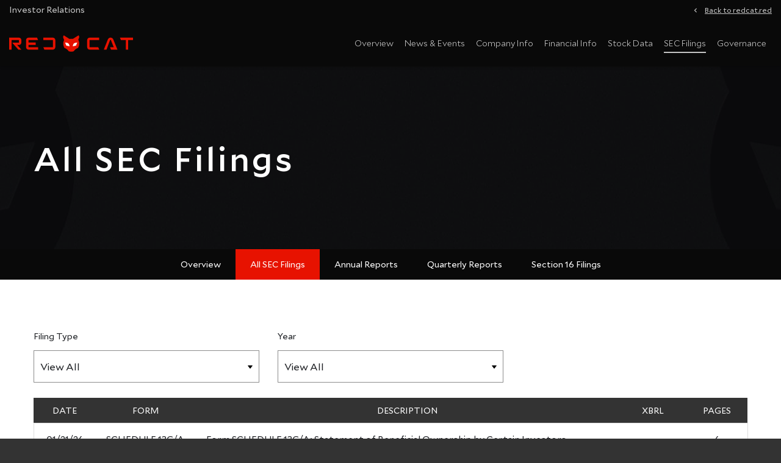

--- FILE ---
content_type: text/html; charset=UTF-8
request_url: https://ir.redcatholdings.com/sec-filings/all-sec-filings/xbrl_doc_only/1262
body_size: 6303
content:
<!DOCTYPE html>
<html lang="en">
    <head>
        <meta http-equiv="x-ua-compatible" content="ie=edge">
        <meta charset="utf-8">
                        <link rel="alternate" type="application/rss+xml" title="Red Cat Holdings, Inc. - Recent News" href="https://ir.redcatholdings.com/news-events/press-releases/rss" />
                
        <title>All SEC Filings :: Red Cat Holdings, Inc. (RCAT)</title>
        
        <link rel="canonical" href="https://ir.redcatholdings.com/sec-filings/all-sec-filings/xbrl_doc_only/1262">
<meta property="og:url" content="https://ir.redcatholdings.com/sec-filings/all-sec-filings/xbrl_doc_only/1262">


<meta property="og:site_name" content="Red Cat Holdings, Inc.">
<meta property="og:title" content="All SEC Filings">
<meta property="og:type" content="website">

<meta property="og:image" content="https://ir.redcatholdings.com/_assets/_87733bacd8be261911d89d32f53c66e5/redcatholdings/db/1176/10132/social_image_resized.jpg">
<meta name="twitter:card" content="summary_large_image">




<script type="application/ld+json">
	{"@context":"http:\/\/schema.org","@type":"Corporation","name":"Red Cat Holdings, Inc.","address":{"@type":"PostalAddress","streetAddress":"15 Ave. Mu\u00f1oz Rivera Ste 2200","addressLocality":"San Juan, ","postalCode":"00901-2510","addressCountry":"Puerto Rico"},"legalName":"Red Cat Holdings, Inc.","description":"Red Cat is a U.S.-based provider of advanced all-domain drone and robotic solutions for defense and national security. Through its wholly owned subsidiaries, Teal Drones and FlightWave Aerospace, Red Cat develops American-made hardware and software that support military, government, and public safety operations across air, land, and sea. Its Family of Systems, led by Black Widow\u2122, delivers unmatched tactical capabilities in small, unmanned aircraft systems (sUAS). Expanding into the maritime domain through Blue Ops, Inc., Red Cat is also innovating in uncrewed surface vessels (USVs), delivering integrated platforms designed to enhance safety and multi-domain mission effectiveness. Learn more at www.redcat.red.","tickerSymbol":": RCAT","url":"https:\/\/ir.redcatholdings.com","logo":"https:\/\/ir.redcatholdings.com\/_assets\/_87733bacd8be261911d89d32f53c66e5\/redcatholdings\/logo.png","image":"https:\/\/ir.redcatholdings.com\/_assets\/_87733bacd8be261911d89d32f53c66e5\/redcatholdings\/db\/1176\/10132\/social_image_resized.jpg","sameAs":[]}</script>

<!-- Elastic Search -->
 
         <meta name="viewport" content="initial-scale=1.0, width=device-width">
        
                <link rel="preconnect" href="https://ir.redcatholdings.com">
        <link rel="preconnect" href="https://qmod.quotemedia.com">
        
                        <link href="https://ir.redcatholdings.com/_assets/_87733bacd8be261911d89d32f53c66e5/redcatholdings/files/theme/css/ir.stockpr.css" rel="stylesheet" type="text/css" media="screen" />
                                <link rel="stylesheet" href="https://ir.redcatholdings.com/_assets/_87733bacd8be261911d89d32f53c66e5/redcatholdings/files/theme/css/child_style_midtown.css">
                <link rel="stylesheet" href="https://ir.redcatholdings.com/_assets/_87733bacd8be261911d89d32f53c66e5/redcatholdings/files/theme/css/style.css">
                
                <link rel="shortcut icon" href="https://ir.redcatholdings.com/_assets/_87733bacd8be261911d89d32f53c66e5/redcatholdings/files/theme/images/favicons/favicon.ico">
        <link rel="apple-touch-icon" sizes="180x180" href="https://ir.redcatholdings.com/_assets/_87733bacd8be261911d89d32f53c66e5/redcatholdings/files/theme/images/favicons/apple-touch-icon.png">
        <link rel="icon" type="image/png" href="https://ir.redcatholdings.com/_assets/_87733bacd8be261911d89d32f53c66e5/redcatholdings/files/theme/images/favicons/favicon-32x32.png" sizes="32x32">
        <link rel="icon" type="image/png" href="https://ir.redcatholdings.com/_assets/_87733bacd8be261911d89d32f53c66e5/redcatholdings/files/theme/images/favicons/favicon-16x16.png" sizes="16x16">
        <link rel="manifest" href="https://ir.redcatholdings.com/_assets/_87733bacd8be261911d89d32f53c66e5/redcatholdings/files/theme/images/favicons/manifest.json">
        <link rel="mask-icon" href="https://ir.redcatholdings.com/_assets/_87733bacd8be261911d89d32f53c66e5/redcatholdings/files/theme/images/favicons/safari-pinned-tab.svg">
        <meta name="theme-color" content="#ffffff">  
    
        <!-- Google GA4 code (gtag.js) -->
<script id="google-analytics" src="https://www.googletagmanager.com/gtag/js?id=G-QJCP73RSYV" async></script><!-- Google tag (gtag.js) -->
    <script>
        window.dataLayer = window.dataLayer || [];
        function gtag(){dataLayer.push(arguments);}
        gtag('js', new Date());
        
        gtag('config', 'G-QJCP73RSYV');
    </script>
<!-- END Google GA4 code (gtag.js) -->    </head>    <body class="pg-107632 page-type-sec-filings ir-template-midtown ir  has-sub-nav">
        <div class="general-wrapper">
            <nav id="header" class="affixed" aria-label="Main">
    <div id="skipLinks">
        <a href="#mainContent">Skip to main content</a>
                <a href="#sectionNav">Skip to section navigation</a>
                <a href="#footer">Skip to footer</a>
    </div>
    <div class="zero-nav d-none d-lg-block">
    <div class="container">
                <div class="ir-logo-text">Investor Relations</div>
                <div class="zero-nav-links">
                            <a href="https://redcat.red/" target="_blank" rel="noopener">Back to redcat.red</a>
                        </div>
        </div>
</div>    <div class="container">
        <div class="d-flex justify-content-between">
            <div class="logo">
                <a href="/">
                    <img src="https://ir.redcatholdings.com/_assets/_87733bacd8be261911d89d32f53c66e5/redcatholdings/db/1212/11046/image.svg"
                        width="203"
                        height="27"
                        alt="Red Cat Holdings, Inc. IR Overview">
                </a>
            </div>
            <button class="mobile-nav-trigger" id="showRight" aria-label="Expand main navigation" aria-expanded="false"
                aria-controls="mobile-nav">
                <span class="meat"></span>
                <span class="meat"></span>
                <span class="meat"></span>
            </button>
            <nav class="cbp-spmenu cbp-spmenu-vertical cbp-spmenu-right main-nav" id="mobile-nav" aria-label="Main Navigation">
                <ul class="main-menu">
        <li class="" data-submenu-id="submenu-overview">
        <a href="/" 
        target="_self"
                >Overview</a>
            </li>
        <li class="has-children" data-submenu-id="submenu-news-events">
        <a href="/news-events" 
        target="_self"
                >News &amp; Events</a>
                <ul id="submenu-news-events">
                        <li class="">
                <a href="/news-events" 
                target="_self"
                                    >Overview</a>
            </li>
                        <li class="">
                <a href="/news-events/press-releases" 
                target="_self"
                                    >Press Releases</a>
            </li>
                        <li class="">
                <a href="/news-events/ir-calendar" 
                target="_self"
                                    >IR Calendar</a>
            </li>
                        <li class="">
                <a href="/news-events/presentations" 
                target="_self"
                                    >Presentations</a>
            </li>
                        <li class="">
                <a href="/news-events/email-alerts" 
                target="_self"
                                    >Email Alerts</a>
            </li>
                    </ul>
            </li>
        <li class="has-children" data-submenu-id="submenu-company-information">
        <a href="/company-information" 
        target="_self"
                >Company Info</a>
                <ul id="submenu-company-information">
                        <li class="">
                <a href="/company-information" 
                target="_self"
                                    >Overview</a>
            </li>
                        <li class="">
                <a href="/company-information/management-team" 
                target="_self"
                                    >Management Team</a>
            </li>
                        <li class="">
                <a href="/company-information/contacts" 
                target="_self"
                                    >Contacts</a>
            </li>
                        <li class="">
                <a href="/company-information/faq" 
                target="_self"
                                    >FAQ</a>
            </li>
                    </ul>
            </li>
        <li class="has-children" data-submenu-id="submenu-financial-information">
        <a href="/financial-information" 
        target="_self"
                >Financial Info</a>
                <ul id="submenu-financial-information">
                        <li class="">
                <a href="/financial-information" 
                target="_self"
                                    >Overview</a>
            </li>
                        <li class="">
                <a href="/financial-information/financial-results" 
                target="_self"
                                    >Financial Results</a>
            </li>
                        <li class="">
                <a href="/financial-information/income-statement" 
                target="_self"
                                    >Income Statement</a>
            </li>
                        <li class="">
                <a href="/financial-information/balance-sheet" 
                target="_self"
                                    >Balance Sheet</a>
            </li>
                        <li class="">
                <a href="/financial-information/cash-flow" 
                target="_self"
                                    >Cash Flow</a>
            </li>
                    </ul>
            </li>
        <li class="has-children" data-submenu-id="submenu-stock-data">
        <a href="/stock-data" 
        target="_self"
                >Stock Data</a>
                <ul id="submenu-stock-data">
                        <li class="">
                <a href="/stock-data/quote-chart" 
                target="_self"
                                    >Quote and Chart</a>
            </li>
                        <li class="">
                <a href="/stock-data/historical-data" 
                target="_self"
                                    >Historical Data</a>
            </li>
                        <li class="">
                <a href="/stock-data/analyst-coverage" 
                target="_self"
                                    >Analyst Coverage</a>
            </li>
                    </ul>
            </li>
        <li class="has-children active" data-submenu-id="submenu-sec-filings">
        <a href="/sec-filings" 
        target="_self"
        aria-current="true"        >SEC Filings</a>
                <ul id="submenu-sec-filings">
                        <li class="">
                <a href="/sec-filings" 
                target="_self"
                                    >Overview</a>
            </li>
                        <li class="active active-landing">
                <a href="/sec-filings/all-sec-filings" 
                target="_self"
                aria-current="page"                    >All SEC Filings</a>
            </li>
                        <li class="">
                <a href="/sec-filings/annual-reports" 
                target="_self"
                                    >Annual Reports</a>
            </li>
                        <li class="">
                <a href="/sec-filings/quarterly-reports" 
                target="_self"
                                    >Quarterly Reports</a>
            </li>
                        <li class="">
                <a href="/sec-filings/section-16-filings" 
                target="_self"
                                    >Section 16 Filings</a>
            </li>
                    </ul>
            </li>
        <li class="has-children last-item" data-submenu-id="submenu-corporate-governance">
        <a href="/corporate-governance" 
        target="_self"
                >Governance</a>
                <ul id="submenu-corporate-governance">
                        <li class="">
                <a href="/corporate-governance/board-of-directors" 
                target="_self"
                                    >Board of Directors</a>
            </li>
                        <li class="">
                <a href="/corporate-governance/board-committees" 
                target="_self"
                                    >Board Committees</a>
            </li>
                        <li class="">
                <a href="/corporate-governance/governance-documents" 
                target="_self"
                                    >Governance Documents</a>
            </li>
                    </ul>
            </li>
    <li class="d-block d-lg-none">
    <a href="https://redcat.red/"
         target="_blank" rel="noopener">
        Back to redcat.red    </a>
</li>
</ul>            </nav>
        </div>
    </div>
</nav>

            <div class="eq-container">
                <header class="page-banner overlay" style="background: url(https://ir.redcatholdings.com/_assets/_87733bacd8be261911d89d32f53c66e5/redcatholdings/files/theme/images/pagebanner-default.jpg);background-position: 50% 50%;background-repeat: no-repeat;background-size: cover;background-color: #333;">
    	<div class="container">
	    <div class="row">
	        <div class="col-lg-10">
                            <h1>All SEC Filings</h1>
                                                                	    </div>
        </div>
    </div>
    </header>                <nav id="sectionNav" class="sub-navigation-wrapper" aria-label="SEC Filings Section">
    <div class="sub-navigation affixed">
    	<div class="container">
            <a class="visible-xs visible-sm mobile-sub-nav-trigger collapsed" role="button" data-toggle="collapse" data-target="#sub-navigation">
                <div class="trigger-container">
            		<div class="meat"></div>
              		<div class="meat"></div>
              		<div class="meat"></div>
              	</div>
            	SEC Filings            </a>
            <div class="collapse sb-nav clearfix"  id="sub-navigation">
                <h3>SEC Filings</h3>
                <ul>
                                        <li class="">
                        <a href="/sec-filings"
                            target="_self"
                                                                                >Overview</a>
                                            </li>
                	                    <li class="active active-landing">
                        <a href="/sec-filings/all-sec-filings"
                            target="_self"
                                                        aria-current="page"                        >All SEC Filings</a>
                                            </li>
                	                    <li class="">
                        <a href="/sec-filings/annual-reports"
                            target="_self"
                                                                                >Annual Reports</a>
                                            </li>
                	                    <li class="">
                        <a href="/sec-filings/quarterly-reports"
                            target="_self"
                                                                                >Quarterly Reports</a>
                                            </li>
                	                    <li class="">
                        <a href="/sec-filings/section-16-filings"
                            target="_self"
                                                                                >Section 16 Filings</a>
                                            </li>
                	                </ul>
            </div>
        </div>
    </div>
</nav>                
                <div class="container">
                    <div class="row justify-content-center">
                        <div class="col-lg-12">
                                                        <main id="mainContent" class="main-content">
                                <form action="https://ir.redcatholdings.com/sec-filings/all-sec-filings" id="sec-filing-filter">
<div class="row">
    <div class="col-sm-6 col-lg-4">
        <label for="form_type">Filing Type</label>
        <select class="eq-select" name="form_type" id="form_type" aria-label="Filter by Filing Type">
                <option value="">View All</option>
                                <option value="1-E">1-E</option>
                                <option value="10-K">10-K</option>
                                <option value="10-K/A">10-K/A</option>
                                <option value="10-KT">10-KT</option>
                                <option value="10-Q">10-Q</option>
                                <option value="10-Q/A">10-Q/A</option>
                                <option value="10-QT">10-QT</option>
                                <option value="10KSB">10KSB</option>
                                <option value="10KSB/A">10KSB/A</option>
                                <option value="10QSB">10QSB</option>
                                <option value="10QSB/A">10QSB/A</option>
                                <option value="144">144</option>
                                <option value="2-E">2-E</option>
                                <option value="3">3</option>
                                <option value="4">4</option>
                                <option value="4/A">4/A</option>
                                <option value="424B3">424B3</option>
                                <option value="424B4">424B4</option>
                                <option value="424B5">424B5</option>
                                <option value="424B7">424B7</option>
                                <option value="5">5</option>
                                <option value="8-A12B">8-A12B</option>
                                <option value="8-A12G">8-A12G</option>
                                <option value="8-K">8-K</option>
                                <option value="8-K/A">8-K/A</option>
                                <option value="ARS">ARS</option>
                                <option value="CERT">CERT</option>
                                <option value="CORRESP">CORRESP</option>
                                <option value="D">D</option>
                                <option value="D/A">D/A</option>
                                <option value="DEF 14A">DEF 14A</option>
                                <option value="DEF 14C">DEF 14C</option>
                                <option value="DEFA14A">DEFA14A</option>
                                <option value="DEFM14A">DEFM14A</option>
                                <option value="DEFR14A">DEFR14A</option>
                                <option value="DRS">DRS</option>
                                <option value="EFFECT">EFFECT</option>
                                <option value="N-54A">N-54A</option>
                                <option value="N-54C">N-54C</option>
                                <option value="NT 10-K">NT 10-K</option>
                                <option value="NT 10-Q">NT 10-Q</option>
                                <option value="NTN 10Q">NTN 10Q</option>
                                <option value="PRE 14A">PRE 14A</option>
                                <option value="PRE 14C">PRE 14C</option>
                                <option value="PRER14A">PRER14A</option>
                                <option value="PRER14C">PRER14C</option>
                                <option value="RW">RW</option>
                                <option value="S-1">S-1</option>
                                <option value="S-1/A">S-1/A</option>
                                <option value="S-3">S-3</option>
                                <option value="S-3/A">S-3/A</option>
                                <option value="S-8">S-8</option>
                                <option value="S-8 POS">S-8 POS</option>
                                <option value="SC 13D">SC 13D</option>
                                <option value="SC 13D/A">SC 13D/A</option>
                                <option value="SC 13G">SC 13G</option>
                                <option value="SC 13G/A">SC 13G/A</option>
                                <option value="SC 14F1">SC 14F1</option>
                                <option value="SCHEDULE 13G">SCHEDULE 13G</option>
                                <option value="SCHEDULE 13G/A">SCHEDULE 13G/A</option>
                                <option value="UPLOAD">UPLOAD</option>
                        </select>
    </div>
    <div class="col-sm-6 col-lg-4 mt-3 mt-sm-0">
        <label for="year">Year</label>
        <select class="eq-select" name="year" id="year" aria-label="Filter by Year">
            <option value="">View All</option>
                        <option >2026</option>
                        <option >2025</option>
                        <option >2024</option>
                        <option >2023</option>
                        <option >2022</option>
                        <option >2021</option>
                        <option >2020</option>
                        <option >2019</option>
                        <option >2018</option>
                        <option >2017</option>
                        <option >2016</option>
                        <option >2015</option>
                        <option >2014</option>
                        <option >2013</option>
                        <option >2012</option>
                        <option >2011</option>
                        <option >2005</option>
                        <option >2004</option>
                        <option >2003</option>
                        <option >2002</option>
                        <option >2001</option>
                        <option >2000</option>
                        <option >1999</option>
                        <option >1998</option>
                        <option >1997</option>
                        <option >1996</option>
                    </select>
    </div>
</div>
</form>
<table class="content-table spr-ir-sec-filings">
    <caption class="sr-only">SEC Filings</caption>
    <thead>
        <tr>
            <th class="spr-sec-date" scope="col">Date</th>
            <th class="spr-sec-form" scope="col">Form</th>
            <th class="spr-sec-desc" scope="col">Description</th>
            <th class="spr-sec-view-docs" scope="col">XBRL</th> 
            <th class="spr-sec-pages" scope="col">Pages</th>
        </tr>
    </thead>
    <tbody>
                                    <tr>
                  <td class="spr-sec-date">01/21/26</td>
                  <td class="spr-sec-form">
                    SCHEDULE 13G/A   
                  </td>
                  <td class="spr-sec-desc">
                    <a
                        href="/sec-filings/all-sec-filings/content/0002012383-26-000712/primary_doc.html"
                        aria-label="Form SCHEDULE 13G/A: Statement of Beneficial Ownership by Certain Investors published 01/21/26"
                        class="doc-title"
                        target="_blank" rel="noopener"
                    >Form SCHEDULE 13G/A: Statement of Beneficial Ownership by Certain Investors</a>
                  </td>
                  <td class="spr-sec-view-docs">
                                      </td>
                  <td class="spr-sec-pages">6</td>
                </tr>
                            <tr>
                  <td class="spr-sec-date">01/13/26</td>
                  <td class="spr-sec-form">
                    8-K   
                  </td>
                  <td class="spr-sec-desc">
                    <a
                        href="/sec-filings/all-sec-filings/content/0000748268-26-000003/rcat-20260113.htm"
                        aria-label="Form 8-K: Current report published 01/13/26"
                        class="doc-title"
                        target="_blank" rel="noopener"
                    >Form 8-K: Current report</a>
                  </td>
                  <td class="spr-sec-view-docs">
                                            <a href="/sec-filings/all-sec-filings/content/0000748268-26-000003/0000748268-26-000003-xbrl.zip" title="Download Raw XBRL Files" aria-label="Download Raw XBRL Files published 01/13/26" target="_blank" rel="noreferrer">
                            <img src="https://ir.redcatholdings.com/_assets/_87733bacd8be261911d89d32f53c66e5/redcatholdings/files/theme/images/icon-XBRL.svg" alt="" />
                        </a>
                                      </td>
                  <td class="spr-sec-pages">5</td>
                </tr>
                            <tr>
                  <td class="spr-sec-date">12/31/25</td>
                  <td class="spr-sec-form">
                    4   
                  </td>
                  <td class="spr-sec-desc">
                    <a
                        href="/sec-filings/all-sec-filings/content/0001628280-25-059246/wk-form4_1767221074.html"
                        aria-label="Form 4: Statement of changes in beneficial ownership of securities published 12/31/25"
                        class="doc-title"
                        target="_blank" rel="noopener"
                    >Form 4: Statement of changes in beneficial ownership of securities</a>
                  </td>
                  <td class="spr-sec-view-docs">
                                      </td>
                  <td class="spr-sec-pages">1</td>
                </tr>
                            <tr>
                  <td class="spr-sec-date">12/29/25</td>
                  <td class="spr-sec-form">
                    144   
                  </td>
                  <td class="spr-sec-desc">
                    <a
                        href="/sec-filings/all-sec-filings/content/0001493152-25-029322/primary_doc.html"
                        aria-label="Form 144: Report of proposed sale of securities published 12/29/25"
                        class="doc-title"
                        target="_blank" rel="noopener"
                    >Form 144: Report of proposed sale of securities</a>
                  </td>
                  <td class="spr-sec-view-docs">
                                      </td>
                  <td class="spr-sec-pages">2</td>
                </tr>
                            <tr>
                  <td class="spr-sec-date">12/17/25</td>
                  <td class="spr-sec-form">
                    4   
                  </td>
                  <td class="spr-sec-desc">
                    <a
                        href="/sec-filings/all-sec-filings/content/0001628280-25-057768/wk-form4_1766017096.html"
                        aria-label="Form 4: Statement of changes in beneficial ownership of securities published 12/17/25"
                        class="doc-title"
                        target="_blank" rel="noopener"
                    >Form 4: Statement of changes in beneficial ownership of securities</a>
                  </td>
                  <td class="spr-sec-view-docs">
                                      </td>
                  <td class="spr-sec-pages">1</td>
                </tr>
                            <tr>
                  <td class="spr-sec-date">12/17/25</td>
                  <td class="spr-sec-form">
                    3   
                  </td>
                  <td class="spr-sec-desc">
                    <a
                        href="/sec-filings/all-sec-filings/content/0001628280-25-057765/wk-form3_1766016947.html"
                        aria-label="Form 3: Initial statement of beneficial ownership of securities published 12/17/25"
                        class="doc-title"
                        target="_blank" rel="noopener"
                    >Form 3: Initial statement of beneficial ownership of securities</a>
                  </td>
                  <td class="spr-sec-view-docs">
                                      </td>
                  <td class="spr-sec-pages">3</td>
                </tr>
                            <tr>
                  <td class="spr-sec-date">12/04/25</td>
                  <td class="spr-sec-form">
                    4   
                  </td>
                  <td class="spr-sec-desc">
                    <a
                        href="/sec-filings/all-sec-filings/content/0001628280-25-055377/wk-form4_1764883834.html"
                        aria-label="Form 4: Statement of changes in beneficial ownership of securities published 12/04/25"
                        class="doc-title"
                        target="_blank" rel="noopener"
                    >Form 4: Statement of changes in beneficial ownership of securities</a>
                  </td>
                  <td class="spr-sec-view-docs">
                                      </td>
                  <td class="spr-sec-pages">1</td>
                </tr>
                            <tr>
                  <td class="spr-sec-date">12/02/25</td>
                  <td class="spr-sec-form">
                    8-K   
                  </td>
                  <td class="spr-sec-desc">
                    <a
                        href="/sec-filings/all-sec-filings/content/0001493152-25-025786/form8-k.htm"
                        aria-label="Form 8-K: Current report published 12/02/25"
                        class="doc-title"
                        target="_blank" rel="noopener"
                    >Form 8-K: Current report</a>
                  </td>
                  <td class="spr-sec-view-docs">
                                            <a href="/sec-filings/all-sec-filings/content/0001493152-25-025786/0001493152-25-025786-xbrl.zip" title="Download Raw XBRL Files" aria-label="Download Raw XBRL Files published 12/02/25" target="_blank" rel="noreferrer">
                            <img src="https://ir.redcatholdings.com/_assets/_87733bacd8be261911d89d32f53c66e5/redcatholdings/files/theme/images/icon-XBRL.svg" alt="" />
                        </a>
                                      </td>
                  <td class="spr-sec-pages">3</td>
                </tr>
                            <tr>
                  <td class="spr-sec-date">11/13/25</td>
                  <td class="spr-sec-form">
                    10-Q   
                  </td>
                  <td class="spr-sec-desc">
                    <a
                        href="/sec-filings/all-sec-filings/content/0000748268-25-000010/rcat-20250930.htm"
                        aria-label="Form 10-Q: Quarterly report [Sections 13 or 15(d)] published 11/13/25"
                        class="doc-title"
                        target="_blank" rel="noopener"
                    >Form 10-Q: Quarterly report [Sections 13 or 15(d)]</a>
                  </td>
                  <td class="spr-sec-view-docs">
                                            <a href="/sec-filings/all-sec-filings/content/0000748268-25-000010/0000748268-25-000010-xbrl.zip" title="Download Raw XBRL Files" aria-label="Download Raw XBRL Files published 11/13/25" target="_blank" rel="noreferrer">
                            <img src="https://ir.redcatholdings.com/_assets/_87733bacd8be261911d89d32f53c66e5/redcatholdings/files/theme/images/icon-XBRL.svg" alt="" />
                        </a>
                                      </td>
                  <td class="spr-sec-pages">68</td>
                </tr>
                            <tr>
                  <td class="spr-sec-date">11/10/25</td>
                  <td class="spr-sec-form">
                    144   
                  </td>
                  <td class="spr-sec-desc">
                    <a
                        href="/sec-filings/all-sec-filings/content/0001628280-25-050923/primary_doc.html"
                        aria-label="Form 144: Report of proposed sale of securities published 11/10/25"
                        class="doc-title"
                        target="_blank" rel="noopener"
                    >Form 144: Report of proposed sale of securities</a>
                  </td>
                  <td class="spr-sec-view-docs">
                                      </td>
                  <td class="spr-sec-pages">5</td>
                </tr>
                        </tbody>
</table>
<div class="rss-link">
	<a href="https://ir.redcatholdings.com/sec-filings/all-sec-filings/rss" class="link--icon" target="_blank" rel="noopener">
		<span class="material-icons" aria-hidden="true">rss_feed</span> Filing RSS
	</a>
</div>

<nav class="pagination-wrapper" aria-label="pagination">
    <ul id="pagination--desktop" class="pagination mt-5">
                

                
                            <li class="page-item active">
                <a class="page-link"
                    href="https://ir.redcatholdings.com/sec-filings/all-sec-filings?page=1"
                    aria-label="Page 1"
                    aria-current="page"                ><span class="sr-only">Page </span>1</a>
            </li>
                                <li class="page-item">
                <a class="page-link"
                    href="https://ir.redcatholdings.com/sec-filings/all-sec-filings?page=2"
                    aria-label="Page 2"
                                    ><span class="sr-only">Page </span>2</a>
            </li>
                                <li class="page-item">
                <a class="page-link"
                    href="https://ir.redcatholdings.com/sec-filings/all-sec-filings?page=3"
                    aria-label="Page 3"
                                    ><span class="sr-only">Page </span>3</a>
            </li>
                                <li class="page-item">
                <a class="page-link"
                    href="https://ir.redcatholdings.com/sec-filings/all-sec-filings?page=4"
                    aria-label="Page 4"
                                    ><span class="sr-only">Page </span>4</a>
            </li>
                                <li class="page-item">
                <a class="page-link"
                    href="https://ir.redcatholdings.com/sec-filings/all-sec-filings?page=5"
                    aria-label="Page 5"
                                    ><span class="sr-only">Page </span>5</a>
            </li>
                                <li class="page-item">
                <a class="page-link"
                    href="https://ir.redcatholdings.com/sec-filings/all-sec-filings?page=6"
                    aria-label="Page 6"
                                    ><span class="sr-only">Page </span>6</a>
            </li>
                                <li class="page-item">
                <a class="page-link"
                    href="https://ir.redcatholdings.com/sec-filings/all-sec-filings?page=7"
                    aria-label="Page 7"
                                    ><span class="sr-only">Page </span>7</a>
            </li>
                                <li class="page-item">
                <a class="page-link"
                    href="https://ir.redcatholdings.com/sec-filings/all-sec-filings?page=8"
                    aria-label="Page 8"
                                    ><span class="sr-only">Page </span>8</a>
            </li>
                                <li class="page-item">
                <a class="page-link"
                    href="https://ir.redcatholdings.com/sec-filings/all-sec-filings?page=9"
                    aria-label="Page 9"
                                    ><span class="sr-only">Page </span>9</a>
            </li>
                                <li class="page-item">
                <a class="page-link"
                    href="https://ir.redcatholdings.com/sec-filings/all-sec-filings?page=10"
                    aria-label="Page 10"
                                    ><span class="sr-only">Page </span>10</a>
            </li>
                            
                                <li class="page-item disabled"><span class="page-link" role="img" aria-label="Ellipsis placeholder for pages 11 through 76" >&hellip;</span></li>
                        <li class="page-item last-interactive-item">
                <a class="page-link"
                    href="https://ir.redcatholdings.com/sec-filings/all-sec-filings?page=77"
                    aria-label="Page 77"
                ><span class="sr-only">Page </span>77</a>
            </li>
                
                    <li class="page-item page-item--next">
                <a class="page-link"
                    href="https://ir.redcatholdings.com/sec-filings/all-sec-filings?page=2"
                    aria-label="Next Page"
                ><span class="sr-only">Next Page</span><span class="material-icons" aria-hidden="true">arrow_forward</span></a>
            </li>
            </ul>
    <div id="pagination--mobile" class="mt-3 d-md-none">
                    <label for="pagination--mobile-select">Select a page</label>
            <select class="eq-select" id="pagination--mobile-select">
                                    <option value="https://ir.redcatholdings.com/sec-filings/all-sec-filings?page=1" 
                        selected                    >Page 1</option>
                                    <option value="https://ir.redcatholdings.com/sec-filings/all-sec-filings?page=2" 
                                            >Page 2</option>
                                    <option value="https://ir.redcatholdings.com/sec-filings/all-sec-filings?page=3" 
                                            >Page 3</option>
                                    <option value="https://ir.redcatholdings.com/sec-filings/all-sec-filings?page=4" 
                                            >Page 4</option>
                                    <option value="https://ir.redcatholdings.com/sec-filings/all-sec-filings?page=5" 
                                            >Page 5</option>
                                    <option value="https://ir.redcatholdings.com/sec-filings/all-sec-filings?page=6" 
                                            >Page 6</option>
                                    <option value="https://ir.redcatholdings.com/sec-filings/all-sec-filings?page=7" 
                                            >Page 7</option>
                                    <option value="https://ir.redcatholdings.com/sec-filings/all-sec-filings?page=8" 
                                            >Page 8</option>
                                    <option value="https://ir.redcatholdings.com/sec-filings/all-sec-filings?page=9" 
                                            >Page 9</option>
                                    <option value="https://ir.redcatholdings.com/sec-filings/all-sec-filings?page=10" 
                                            >Page 10</option>
                                    <option value="https://ir.redcatholdings.com/sec-filings/all-sec-filings?page=11" 
                                            >Page 11</option>
                                    <option value="https://ir.redcatholdings.com/sec-filings/all-sec-filings?page=12" 
                                            >Page 12</option>
                                    <option value="https://ir.redcatholdings.com/sec-filings/all-sec-filings?page=13" 
                                            >Page 13</option>
                                    <option value="https://ir.redcatholdings.com/sec-filings/all-sec-filings?page=14" 
                                            >Page 14</option>
                                    <option value="https://ir.redcatholdings.com/sec-filings/all-sec-filings?page=15" 
                                            >Page 15</option>
                                    <option value="https://ir.redcatholdings.com/sec-filings/all-sec-filings?page=16" 
                                            >Page 16</option>
                                    <option value="https://ir.redcatholdings.com/sec-filings/all-sec-filings?page=17" 
                                            >Page 17</option>
                                    <option value="https://ir.redcatholdings.com/sec-filings/all-sec-filings?page=18" 
                                            >Page 18</option>
                                    <option value="https://ir.redcatholdings.com/sec-filings/all-sec-filings?page=19" 
                                            >Page 19</option>
                                    <option value="https://ir.redcatholdings.com/sec-filings/all-sec-filings?page=20" 
                                            >Page 20</option>
                                    <option value="https://ir.redcatholdings.com/sec-filings/all-sec-filings?page=21" 
                                            >Page 21</option>
                                    <option value="https://ir.redcatholdings.com/sec-filings/all-sec-filings?page=22" 
                                            >Page 22</option>
                                    <option value="https://ir.redcatholdings.com/sec-filings/all-sec-filings?page=23" 
                                            >Page 23</option>
                                    <option value="https://ir.redcatholdings.com/sec-filings/all-sec-filings?page=24" 
                                            >Page 24</option>
                                    <option value="https://ir.redcatholdings.com/sec-filings/all-sec-filings?page=25" 
                                            >Page 25</option>
                                    <option value="https://ir.redcatholdings.com/sec-filings/all-sec-filings?page=26" 
                                            >Page 26</option>
                                    <option value="https://ir.redcatholdings.com/sec-filings/all-sec-filings?page=27" 
                                            >Page 27</option>
                                    <option value="https://ir.redcatholdings.com/sec-filings/all-sec-filings?page=28" 
                                            >Page 28</option>
                                    <option value="https://ir.redcatholdings.com/sec-filings/all-sec-filings?page=29" 
                                            >Page 29</option>
                                    <option value="https://ir.redcatholdings.com/sec-filings/all-sec-filings?page=30" 
                                            >Page 30</option>
                                    <option value="https://ir.redcatholdings.com/sec-filings/all-sec-filings?page=31" 
                                            >Page 31</option>
                                    <option value="https://ir.redcatholdings.com/sec-filings/all-sec-filings?page=32" 
                                            >Page 32</option>
                                    <option value="https://ir.redcatholdings.com/sec-filings/all-sec-filings?page=33" 
                                            >Page 33</option>
                                    <option value="https://ir.redcatholdings.com/sec-filings/all-sec-filings?page=34" 
                                            >Page 34</option>
                                    <option value="https://ir.redcatholdings.com/sec-filings/all-sec-filings?page=35" 
                                            >Page 35</option>
                                    <option value="https://ir.redcatholdings.com/sec-filings/all-sec-filings?page=36" 
                                            >Page 36</option>
                                    <option value="https://ir.redcatholdings.com/sec-filings/all-sec-filings?page=37" 
                                            >Page 37</option>
                                    <option value="https://ir.redcatholdings.com/sec-filings/all-sec-filings?page=38" 
                                            >Page 38</option>
                                    <option value="https://ir.redcatholdings.com/sec-filings/all-sec-filings?page=39" 
                                            >Page 39</option>
                                    <option value="https://ir.redcatholdings.com/sec-filings/all-sec-filings?page=40" 
                                            >Page 40</option>
                                    <option value="https://ir.redcatholdings.com/sec-filings/all-sec-filings?page=41" 
                                            >Page 41</option>
                                    <option value="https://ir.redcatholdings.com/sec-filings/all-sec-filings?page=42" 
                                            >Page 42</option>
                                    <option value="https://ir.redcatholdings.com/sec-filings/all-sec-filings?page=43" 
                                            >Page 43</option>
                                    <option value="https://ir.redcatholdings.com/sec-filings/all-sec-filings?page=44" 
                                            >Page 44</option>
                                    <option value="https://ir.redcatholdings.com/sec-filings/all-sec-filings?page=45" 
                                            >Page 45</option>
                                    <option value="https://ir.redcatholdings.com/sec-filings/all-sec-filings?page=46" 
                                            >Page 46</option>
                                    <option value="https://ir.redcatholdings.com/sec-filings/all-sec-filings?page=47" 
                                            >Page 47</option>
                                    <option value="https://ir.redcatholdings.com/sec-filings/all-sec-filings?page=48" 
                                            >Page 48</option>
                                    <option value="https://ir.redcatholdings.com/sec-filings/all-sec-filings?page=49" 
                                            >Page 49</option>
                                    <option value="https://ir.redcatholdings.com/sec-filings/all-sec-filings?page=50" 
                                            >Page 50</option>
                                    <option value="https://ir.redcatholdings.com/sec-filings/all-sec-filings?page=51" 
                                            >Page 51</option>
                                    <option value="https://ir.redcatholdings.com/sec-filings/all-sec-filings?page=52" 
                                            >Page 52</option>
                                    <option value="https://ir.redcatholdings.com/sec-filings/all-sec-filings?page=53" 
                                            >Page 53</option>
                                    <option value="https://ir.redcatholdings.com/sec-filings/all-sec-filings?page=54" 
                                            >Page 54</option>
                                    <option value="https://ir.redcatholdings.com/sec-filings/all-sec-filings?page=55" 
                                            >Page 55</option>
                                    <option value="https://ir.redcatholdings.com/sec-filings/all-sec-filings?page=56" 
                                            >Page 56</option>
                                    <option value="https://ir.redcatholdings.com/sec-filings/all-sec-filings?page=57" 
                                            >Page 57</option>
                                    <option value="https://ir.redcatholdings.com/sec-filings/all-sec-filings?page=58" 
                                            >Page 58</option>
                                    <option value="https://ir.redcatholdings.com/sec-filings/all-sec-filings?page=59" 
                                            >Page 59</option>
                                    <option value="https://ir.redcatholdings.com/sec-filings/all-sec-filings?page=60" 
                                            >Page 60</option>
                                    <option value="https://ir.redcatholdings.com/sec-filings/all-sec-filings?page=61" 
                                            >Page 61</option>
                                    <option value="https://ir.redcatholdings.com/sec-filings/all-sec-filings?page=62" 
                                            >Page 62</option>
                                    <option value="https://ir.redcatholdings.com/sec-filings/all-sec-filings?page=63" 
                                            >Page 63</option>
                                    <option value="https://ir.redcatholdings.com/sec-filings/all-sec-filings?page=64" 
                                            >Page 64</option>
                                    <option value="https://ir.redcatholdings.com/sec-filings/all-sec-filings?page=65" 
                                            >Page 65</option>
                                    <option value="https://ir.redcatholdings.com/sec-filings/all-sec-filings?page=66" 
                                            >Page 66</option>
                                    <option value="https://ir.redcatholdings.com/sec-filings/all-sec-filings?page=67" 
                                            >Page 67</option>
                                    <option value="https://ir.redcatholdings.com/sec-filings/all-sec-filings?page=68" 
                                            >Page 68</option>
                                    <option value="https://ir.redcatholdings.com/sec-filings/all-sec-filings?page=69" 
                                            >Page 69</option>
                                    <option value="https://ir.redcatholdings.com/sec-filings/all-sec-filings?page=70" 
                                            >Page 70</option>
                                    <option value="https://ir.redcatholdings.com/sec-filings/all-sec-filings?page=71" 
                                            >Page 71</option>
                                    <option value="https://ir.redcatholdings.com/sec-filings/all-sec-filings?page=72" 
                                            >Page 72</option>
                                    <option value="https://ir.redcatholdings.com/sec-filings/all-sec-filings?page=73" 
                                            >Page 73</option>
                                    <option value="https://ir.redcatholdings.com/sec-filings/all-sec-filings?page=74" 
                                            >Page 74</option>
                                    <option value="https://ir.redcatholdings.com/sec-filings/all-sec-filings?page=75" 
                                            >Page 75</option>
                                    <option value="https://ir.redcatholdings.com/sec-filings/all-sec-filings?page=76" 
                                            >Page 76</option>
                                    <option value="https://ir.redcatholdings.com/sec-filings/all-sec-filings?page=77" 
                                            >Page 77</option>
                            </select>
            </div>
</nav>
<div class="clear"></div>                                                            </main>
                        </div>    
                    </div>
                </div><!-- //container-->
            </div>
            <div class="module-quick-links" role="navigation" aria-label="Helpful Investor Relations pages">
    <div class="container">
        <ul>
            <li>
    <a href="/news-events/email-alerts"
        ><span class="material-icons" aria-hidden="true">email</span>Email Alerts</a>
</li>
<li>
    <a href="/company-information"
        ><span class="material-icons" aria-hidden="true">location_city</span>Company Profile</a>
</li>
<li>
    <a href="/company-information/contacts"
        ><span class="material-icons" aria-hidden="true">contact_page</span>Contacts</a>
</li>
<li>
    <a href="/rss-news-feed"
        ><span class="material-icons" aria-hidden="true">rss_feed</span>RSS News Feed</a>
</li>
<li>
    <a href="/sitemap"
        ><span class="material-icons" aria-hidden="true">account_tree</span>Sitemap</a>
</li>
        </ul>
    </div>
</div><footer id="footer" >
    <div class="footer-main">
        <div class="container">
            <div class="row justify-content-between align-items-center">
                <div class="col-lg-6">
                    <div class="copyright">
                        &copy;<time datetime="2026">2026</time>
                        <a href="/">Red Cat Holdings, Inc.</a>                        All Rights Reserved.
                    </div>
                </div>
                <div class="col-lg-6">
                    <nav id="footer-navigation" class="footer-links" aria-label="Footer Navigation">
                        <ul>
                            <li>
    <a href="/privacy-policy"
        >Privacy Policy</a>
</li>
<li>
    <a href="/disclaimer"
        >Disclaimer</a>
</li>
<li>
    <a href="/sitemap"
        >Sitemap</a>
</li>
<li>
    <a href="/accessibility-statement"
        >Accessibility Statement</a>
</li>
                                                    </ul>
                    </nav>
                </div>
            </div>
        </div>
    </div>
    </footer>
<script id="companyVars" type="application/json">
{
    "asset_url": "https:\/\/ir.redcatholdings.com\/_assets\/_87733bacd8be261911d89d32f53c66e5\/redcatholdings",
    "website_base_url": "https:\/\/ir.redcatholdings.com",
    "ir_base_url": "",
    "hCaptchaSiteKey": "778a5748-d323-4b73-a06c-9625642de8bc",
    "isQmod": false}
</script>


<script src="https://ir.redcatholdings.com/_assets/_87733bacd8be261911d89d32f53c66e5/redcatholdings/files/theme/js/_js/all.js"></script>



        </div><!-- //general-wrapper-->
    </body>
</html>


--- FILE ---
content_type: image/svg+xml
request_url: https://ir.redcatholdings.com/_assets/_87733bacd8be261911d89d32f53c66e5/redcatholdings/db/1212/11046/image.svg
body_size: 1863
content:
<svg fill="none" height="240" viewBox="0 0 1800 240" width="1800" xmlns="http://www.w3.org/2000/svg"><path d="m996.828 96.7324h-189.931v68.6896h189.931z" fill="#fff"/><g fill="#e71200"><path d="m420.103 69.1022-14.069-34.9655h-125.172c-19.345 0-35.069 15.7242-35.069 35.069v104.8963c0 19.345 15.724 35.069 35.069 35.069h139.965v-34.965h-139.965v-34.966h105v-34.965h-105v-34.9659h139.345z"/><path d="m1573.55 209.17-59.89-148.9659c-8.8-21.931-33.73-32.4828-55.66-23.6897-10.86 4.3449-19.45 13.0345-23.79 24l-58.45 148.6556h39.21l51.51-138.9314c1.24-3.4138 5.17-5.2759 8.59-3.9311 1.76.6207 3.21 2.069 3.93 3.8276l41.07 104.0689h-53.69l14.07 34.966h93.2z"/><path d="m1610.27 34.1367 14.07 34.9655h70.66v139.9658h34.96v-139.9658h70.04v-34.9655z"/><path d="m670.966 100.234v-29.8964c0-20.1725-16.448-36.5173-36.621-36.5173h-138.413v35.069h139.862v105.4137h-138.518l14.069 35.069h123c20.173 0 36.518-16.345 36.621-36.517v-28.242h.104v-22.448-21.931z"/><path d="m1295.38 174.319h-126.62v-105.5176h139.96v-35.069h-138.41c-20.17 0-36.52 16.3448-36.62 36.5173v28.2413h-.1v22.448 21.931 29.897c0 20.172 16.45 36.517 36.62 36.517h138.41v-1.965l-13.34-33.104z"/><path d="m177 106.131v-37.1383c0-19.3448-15.621-35.0689-35.069-35.1724h-.103l-139.75903.3104h-2.06897v175.0343h34.9655v-139.9654h106.9655l.207 37.1384h-99.4139l31.0345 35.069h.2069l59.7935 67.655h43.241l-59.69-67.655h24.414c19.552 0 35.276-15.828 35.276-35.276z"/><path d="m1003.55 69.931 10.66-30.2069c1.44-3.4138 2.48-7.0344 2.89-10.7586.21-1.3448.21-2.6896.21-4.0345 0-1.4482 0-2.8965-.21-4.3448 0-.3103 0-.5172 0-.8276 0-.5172-.1-1.1379-.2-1.6552-.21-1.1379-.42-2.1724-.63-3.3103-.51-2.1724-1.24-4.2414-2.17-6.31034-.1-.2069-.2-.51724-.31-.72414-1.34-2.7931-3.1-5.37931-5.48-7.75862l-82.759 52.2414c-.414 0-.931-.2069-1.345-.2069s-.931-.2069-1.345-.2069-.931-.1035-1.345-.2069c-.517 0-.931-.1035-1.448-.2069 0 0 0 0-.103 0-.414 0-.932-.1035-1.345-.2069 0 0-.104 0-.207 0-.414 0-.828-.1035-1.345-.2069h-.207c-.414 0-.828 0-1.241-.1034 0 0-.104 0-.207 0-.414 0-.828 0-1.242-.1035-.103 0-.31 0-.413 0-.311 0-.724 0-1.035 0-.207 0-.517 0-.724 0-.31 0-.517 0-.828 0-.31 0-.62 0-.931 0-.207 0-.413 0-.62 0-.414 0-.828 0-1.242 0h-.207c-.413 0-.931 0-1.344 0 0 0 0 0-.104 0-1.552 0-3 0-4.448 0-.104 0-.31 0-.414 0h-.207-.207c-.103 0-.31 0-.414 0-7.862 0-16.344.8276-23.793 2.2759l-82.344-52.44831-.931-.62069c-6.725 7.03448-9.104 15.6207-9.104 24.931 0 2.2759.207 4.5518.621 6.7242 0 .3103.103.6207.207.931.517 2.4828 1.344 4.8621 2.275 7.1379l10.656 30.2069c-.311.5173-.518 1.0345-.724 1.4483-.207.5173-.518 1.0345-.725 1.5517-.207.5173-.517 1.0345-.724 1.4483-.207.5173-.517 1.0345-.724 1.4483-.207.5172-.414 1.0345-.724 1.5517-2.276 5.1724-4.138 10.5517-5.69 16.1379-.103.5173-.31 1.0345-.413 1.5518v.2069c-.104.5172-.207.931-.311 1.4482v.4138c0 .4138-.207.8276-.31 1.2414v.4138c0 .4138-.207.8276-.207 1.2409 0 .207 0 .311-.104.518 0 .414-.103.724-.206 1.138 0 .207 0 .413-.104.62 0 .414-.103.724-.207 1.138 0 .207 0 .414-.103.621 0 .31-.104.724-.207 1.034v.621c0 .31-.104.724-.104 1.035v.724c0 .31 0 .724-.103 1.034v.724c0 .311 0 .725-.103 1.035v.724 1.034.725 1.034.724 1.035.724 1.034.724 1.035.724 1.138.621 1.655.103c0 5.69.413 11.173 1.241 16.656v.31c.207 1.241.414 2.379.621 3.621 1.551 9 4.241 17.689 7.758 25.758.517 1.138 1.035 2.276 1.552 3.414.414.931.828 1.759 1.345 2.69 1.552 3.103 3.31 6.103 5.069 9 1.552.517 3.207 1.138 4.758 1.655.828.31 1.552.62 2.38.931 22.551 9.207 41.586 25.241 54.517 45.517 2.069.724 4.241 1.345 6.414 1.862.724.207 1.448.414 2.172.517 1.552.414 3.207.725 4.759 1.035 7.241 1.448 14.793 2.172 22.448 2.172h.31.311.31.31c7.656 0 15.207-.724 22.449-2.172 2.482-.517 4.862-1.035 7.241-1.655 2.069-.518 4.138-1.138 6.104-1.862.827-1.345 1.758-2.69 2.689-4.035 1.345-1.862 2.69-3.724 4.138-5.586.31-.31.517-.621.828-1.035 1.345-1.655 2.793-3.413 4.241-4.965.104-.104.207-.207.31-.414 10.552-11.586 23.38-21 37.759-27.621 2.276-1.034 4.552-2.069 6.931-2.896 1.552-.621 3.207-1.138 4.758-1.655 8.38-13.242 14.07-28.345 16.35-44.483v-.31c.82-5.38 1.24-10.966 1.24-16.656 0-.62 0-1.137 0-1.758 0-.207 0-.414 0-.621 0-.414 0-.827 0-1.138 0-.207 0-.414 0-.724s0-.724 0-1.034c0-.207 0-.518 0-.725 0-.31 0-.724 0-1.034 0-.207 0-.517 0-.724 0-.311 0-.724 0-1.035 0-.207 0-.517 0-.724 0-.31 0-.724 0-1.034 0-.207 0-.518 0-.724 0-.311 0-.725 0-1.035 0-.207 0-.517 0-.724 0-.31 0-.724-.11-1.035 0-.206 0-.413 0-.724 0-.31 0-.724-.1-1.034 0-.207 0-.414 0-.621 0-.31 0-.724-.21-1.034 0-.207 0-.414 0-.621 0-.414-.1-.724-.2-1.034 0-.207 0-.414 0-.621 0-.414-.11-.724-.21-1.138 0-.207 0-.414-.1-.517 0-.414-.11-.724-.21-1.138 0-.207 0-.311 0-.518 0-.4133-.21-.8271-.21-1.2409 0-.1034 0-.3103 0-.4138 0-.4138-.2-.8276-.31-1.2414 0-.1034 0-.2069 0-.4138-.1-.5172-.21-.931-.31-1.4482v-.2069c-.1-.5173-.31-1.0345-.41-1.5518-1.35-4.9655-3-9.931-4.97-14.5862-.2-.5172-.41-1.0344-.62-1.5517-.21-.5172-.41-1.0345-.72-1.5517-.21-.5173-.42-1.0345-.73-1.4483-.2-.5172-.51-1.0345-.72-1.4483-.21-.5172-.52-1.0344-.73-1.4482-.2-.5173-.51-1.0345-.72-1.4483zm-32.068 80.379-47.793 10.138 1.758-6.31 4.759-17.379c1.448-5.173 3.931-9.931 7.241-13.862.311-.311.517-.621.828-.931.621-.621 1.138-1.242 1.758-1.863.311-.31.621-.62.931-.931 5.069-4.655 11.483-7.862 18.621-9l29.793-5.069-17.896 45.311zm-128.276 2.587-12.414-2.587-17.896-45.31 29.793 5.069c6.724 1.138 12.724 4.034 17.689 8.276 4.242 3.621 7.655 8.172 9.931 13.345.724 1.655 1.345 3.31 1.759 4.965l6.517 23.586-35.483-7.448zm13.862-94.5522s0 0-.104 0l.207.2069z"/></g></svg>